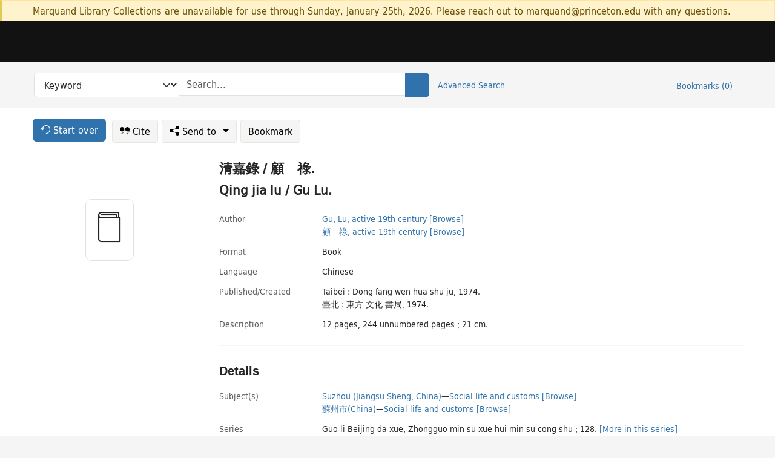

--- FILE ---
content_type: text/html; charset=utf-8
request_url: https://catalog.princeton.edu/catalog/SCSB-4585206
body_size: 6967
content:
<!DOCTYPE html>
<html lang="en" class="no-js">
  <head>
    <meta charset="utf-8">
    <meta http-equiv="Content-Type" content="text/html; charset=utf-8">

    <!-- Mobile viewport optimization h5bp.com/ad -->
    <meta name="HandheldFriendly" content="True">
    <meta name="viewport" content="width=device-width,initial-scale=1.0">

    <!-- OpenGraph metadata when sharing links, e.g., on FB -->
    <meta property="og:title" content="Qing jia lu / Gu Lu. - Princeton University Library Catalog" />

    <title>Qing jia lu / Gu Lu. - Princeton University Library Catalog</title>
    <link href="https://catalog.princeton.edu/catalog/opensearch.xml" title="Princeton University Library Catalog" type="application/opensearchdescription+xml" rel="search" />
    <link rel="icon" type="image/x-icon" href="/assets/favicon-d278d313ce27645290d60126dc43dc8f0e84a9ba48f4efce479d6f0658b6bf75.ico" />
    <link rel="stylesheet" href="/assets/application-0a3ece5c4281a5653e0d18aa6ae42c4a2ce462fdece374891851aa9ff2b1b303.css" media="screen" />
    <link rel="stylesheet" href="/assets/print-dab7197237f1eb28d6fec055fc9ab977543de68f256d5beae619e343a34441e0.css" media="print" />
    <link href="https://maxcdn.bootstrapcdn.com/font-awesome/4.6.3/css/font-awesome.min.css" rel="stylesheet" integrity="sha384-T8Gy5hrqNKT+hzMclPo118YTQO6cYprQmhrYwIiQ/3axmI1hQomh7Ud2hPOy8SP1" crossorigin="anonymous">
      <script src="/assets/application-c9dfbfddc1e70870388b93d2f5f4b5eaef990e1272748c6ea347f590144580f5.js"></script>
      <script src="/vite/assets/application-BlYrQbjN.js" crossorigin="anonymous" type="module"></script><link rel="modulepreload" href="/vite/assets/lux_import-gX-QkWxz.js" as="script" crossorigin="anonymous"><link rel="stylesheet" href="/vite/assets/lux_import-BmoZCljH.css" media="screen" />
    <script>window.Global = {"graphql":{"uri":"https://figgy.princeton.edu/graphql"},"figgy":{"url":"https://figgy.princeton.edu"}}</script>
    
    <script src="https://cdnjs.cloudflare.com/ajax/libs/mathjax/2.7.2/MathJax.js?config=TeX-MML-AM_CHTML" async="async"></script>
    <script src="https://www.google.com/books/jsapi.js" defer="defer"></script>
    <meta name="csrf-param" content="authenticity_token" />
<meta name="csrf-token" content="-lGQ468Tqw0cq-j7zPaeEmbGCkFzYMkZ7s9mIIxtQihmBHnJr21WnJ6a2jOyMUg_snI9WaUVfUd86wi5LiLiOg" />
    <link rel="alternate" title="xml" type="application/xml" href="https://catalog.princeton.edu/catalog/SCSB-4585206.xml" />
<link rel="alternate" title="dc_xml" type="text/xml" href="https://catalog.princeton.edu/catalog/SCSB-4585206.dc_xml" />
<link rel="alternate" title="oai_dc_xml" type="text/xml" href="https://catalog.princeton.edu/catalog/SCSB-4585206.oai_dc_xml" />
<link rel="alternate" title="rdf_dc" type="text/xml" href="https://catalog.princeton.edu/catalog/SCSB-4585206.rdf_dc" />
<link rel="alternate" title="ris" type="application/x-research-info-systems" href="https://catalog.princeton.edu/catalog/SCSB-4585206.ris" />
<link rel="alternate" title="mendeley" type="application/x-research-info-systems" href="https://catalog.princeton.edu/catalog/SCSB-4585206.mendeley" />
<link rel="alternate" title="jsonld" type="application/ld+json" href="https://catalog.princeton.edu/catalog/SCSB-4585206.jsonld" />
<link rel="alternate" title="mla" type="text/html" href="https://catalog.princeton.edu/catalog/SCSB-4585206.mla" />
<link rel="alternate" title="apa" type="text/html" href="https://catalog.princeton.edu/catalog/SCSB-4585206.apa" />
<link rel="alternate" title="chicago_author_date" type="text/html" href="https://catalog.princeton.edu/catalog/SCSB-4585206.chicago_author_date" />
<link rel="alternate" title="chicago_notes_bibliography" type="text/html" href="https://catalog.princeton.edu/catalog/SCSB-4585206.chicago_notes_bibliography" />
    <!-- Google Tag Manager -->
<script>(function(w,d,s,l,i){w[l]=w[l]||[];w[l].push({'gtm.start':new Date().getTime(),event:'gtm.js'});var f=d.getElementsByTagName(s)[0],j=d.createElement(s),dl=l!='dataLayer'?'&l='+l:'';j.async=true;j.src='https://www.googletagmanager.com/gtm.js?id='+i+dl;f.parentNode.insertBefore(j,f);})(window,document,'script','dataLayer','GTM-W8GV6VVT');</script>
<!-- End Google Tag Manager -->

  </head>

  <body class="blacklight-catalog blacklight-catalog-show"
        data-bibdata-base-url="https://bibdata.princeton.edu" >
  <nav id="skip-link" role="navigation" aria-label="Skip links">
    <!-- Google Tag Manager (noscript) -->
<noscript><iframe aria-hidden='true' src="https://www.googletagmanager.com/ns.html?id=GTM-W8GV6VVT" height="0" width="0" style="display:none;visibility:hidden"></iframe></noscript>
<!-- End Google Tag Manager (noscript) -->

      <a class="element-invisible element-focusable rounded-bottom py-2 px-3" data-turbolinks="false" href="#search_field">Skip to search</a>
    <a class="element-invisible element-focusable rounded-bottom py-2 px-3" data-turbolinks="false" href="#main-container">Skip to main content</a>
    
  </nav>
    <div class="col-12 alert alert-warning announcement">
    <div class="container">
      <p>
      Marquand Library Collections are unavailable for use through Sunday, January 25th, 2026. Please reach out to marquand@princeton.edu with any questions.
      </p>
    </div>
  </div>

<header class="lux">
  <div class="pul_header">
      <orangelight-header bookmarks="0" :logged-in="false"></orangelight-header>
  </div>

    <div class="header__secondary">
      <nav class="container" aria-label='Search'>
        <div class="row">
          <div id="search-navbar" class="search-navbar navbar" role="search">
            <form class="search-query-form" action="https://catalog.princeton.edu/catalog" accept-charset="UTF-8" method="get">
  
    <label class="visually-hidden" for="search_field">Search in</label>
  <div class="input-group">
    

        <select id="search_field" aria-label="Targeted search options" class="form-select search-field" name="search_field"><option data-placeholder="Search..." value="all_fields">Keyword</option>
<option data-placeholder="Search..." value="title">Title (keyword)</option>
<option data-placeholder="Search..." value="author">Author (keyword)</option>
<option data-placeholder="Search..." value="subject">Subject (keyword)</option>
<option data-placeholder="Search..." value="left_anchor">Title starts with</option>
<option data-placeholder="Search..." value="browse_subject">Subject (browse)</option>
<option data-placeholder="Search..." value="browse_name">Author (browse)</option>
<option data-placeholder="Last name, first name. Title" value="name_title">Author (sorted by title)</option>
<option data-placeholder="e.g. P19.737.3" value="browse_cn">Call number (browse)</option></select>

    <label class="visually-hidden" for="q">search for</label>
      <span class="search-input">
            <input placeholder="Search..." class="search_q q form-control rounded-0" aria-label="search for" id="q" type="search" name="q" />
      </span>

    
        <button type="submit" class="btn btn-primary search-btn" id="search">
          <span class="submit-search-text visually-hidden">Search</span>
          <span class="lux">
            <lux-icon-base icon-name="search">
              <lux-icon-search class="lux-icon lux-icon-search" aria-hidden="true"></lux-icon-search>
            </lux-icon-base>
          </span>
        </button>
  </div>
</form>

            <ul class="search-options">
              <li>
                <a class="advanced_search" href="/advanced">Advanced Search</a>
              </li>
            </ul>
            <div class="user-utils">
  <ul class="nav justify-content-end">
    
      <li class="nav-item"><a id="bookmarks_nav" class="nav-link" href="/bookmarks">
  Bookmarks
  <span class="bookmarks-parens">
    (<span class="bookmarks-count" data-role='bookmark-counter'>0</span>)
  </span>
</a></li>
  </ul>
</div>

          </div>
        <div>
      </nav>
    </div>
</header>


  <dialog id="blacklight-modal" class="modal" data-turbo="false">
  <div class="modal-dialog modal-lg">
    <div class="modal-content">
    </div>
  </div>
</dialog>
 <!-- only render if page is using modal -->

  <main id="main-container" tabindex="-1">
    <div class="container">

      <h1 class="visually-hidden application-heading">Princeton University Library Catalog</h1>

      <div class="row">
  <div class="col-md-12">
    <div id="main-flashes" class="">
      <div class="flash_messages">
  <div class="container">
      
      
      
      
  </div>
</div>

    </div>
  </div>
</div>


      <div class="row">
          <div class="row">
  <div class='pagination-search-widgets'>
    <div class="col-xs px-1">
      <div class="button--start-over">
        <a class="catalog_startOverLink btn btn-primary" id="startOverLink" href="/"><span class="icon-refresh" aria-hidden="true"></span> <span>Start over</span></a>
      </div>
    </div>
    <div class="search-widgets col-xs">
  <ul class="navbar navbar-nav">
      <li>
        <a id="citeLink" data-blacklight-modal="trigger" class="btn btn-default" href="/catalog/SCSB-4585206/citation"><span class="icon-cite" aria-hidden="true"></span> Cite</a>
      </li>
    <li class="dropdown">
      <button class="btn btn-outline-primary dropdown-toggle" data-bs-toggle="dropdown"><span class="icon-share" aria-hidden="true"></span> Send <span class="d-none d-lg-inline">to <span class="caret"></span></span></button>
      <ul class="dropdown-menu position-absolute">
        <li class="sms">
          <a id="smsLink" data-blacklight-modal="trigger" class="icon-mobile dropdown-item" rel="nofollow" href="/catalog/SCSB-4585206/sms">SMS</a>
        </li>
        <li class="email">
          <a id="emailLink" data-blacklight-modal="trigger" class="icon-email dropdown-item" rel="nofollow" href="/catalog/SCSB-4585206/email">Email</a>
        </li>
        <li class="print">
          <a href="javascript:if(window.print)window.print()" class="dropdown-item"><span class="icon-print" aria-hidden="true"></span>Printer</a>
        </li>
      </ul>
    </li>
    <li>
      <form data-doc-id="SCSB-4585206" data-present="In Bookmarks" data-absent="Bookmark" data-inprogress="Saving..." action="/bookmarks/SCSB-4585206" accept-charset="UTF-8" method="post"><input type="hidden" name="_method" value="put" autocomplete="off" /><input type="hidden" name="authenticity_token" value="exQ8CRbfQ-A6CNwEUsqGq_y4RXtFEDqd7FKQVMLjEg-uGmbwgTwdW3jZjmNvIyEi0rJUX-NDaEx4xfej4Jrc7g" autocomplete="off" />
  <button name="button" type="submit" id="bookmark_toggle_scsb-4585206" class="btn btn-btn-outline-secondary bookmark-button">Bookmark</button>
</form>
    </li>
  </ul>
</div>

  </div>  
</div>

<div id="main-content" class="col-12 main-content" data-host-id="">
  <div id="sidebar" class="blacklight-book">
      
  <div class="document-thumbnail" data-oclc="[&quot;502773793&quot;]" data-bib-id="SCSB-4585206"><div class="default"></div></div>





    
  </div>
  <div id="content" class="content">
    
<div class="col-12 header-row">
      <h1 dir="ltr" lang="zh"> 清嘉錄 / 顧　祿. </h1>
    <h1 itemprop="name" lang="zh">Qing jia lu / Gu Lu.</h1>
</div>

    <dl class="dl-horizontal  dl-invert top-fields">
        <dt class="blacklight-author_display">Author</dt>
        <dd class="blacklight-author_display"><ul id="author_display-list"><li class="blacklight-author_display" dir="ltr"><a class="search-name" data-original-title="Search: Gu, Lu, active 19th century" href="/?f[author_s][]=Gu%2C+Lu%2C+active+19th+century">Gu, Lu, active 19th century</a> <a class="browse-name" data-original-title="Browse: Gu, Lu, active 19th century" dir="ltr" href="/browse/names?q=Gu%2C+Lu%2C+active+19th+century">[Browse]</a></li><li class="blacklight-author_display" dir="ltr"><a class="search-name" data-original-title="Search: 顧　祿, active 19th century" href="/?f[author_s][]=%E9%A1%A7%E3%80%80%E7%A5%BF%2C+active+19th+century">顧　祿, active 19th century</a> <a class="browse-name" data-original-title="Browse: 顧　祿, active 19th century" dir="ltr" href="/browse/names?q=%E9%A1%A7%E3%80%80%E7%A5%BF%2C+active+19th+century">[Browse]</a></li></ul></dd>
        <dt class="blacklight-format col-md-3">    Format
</dt>
  <dd class="col-md-9 blacklight-format">    Book
</dd>

        <dt class="blacklight-language_name_display col-md-3">    Language
</dt>
  <dd class="col-md-9 blacklight-language_name_display">    Chinese
</dd>

        <dt class="blacklight-pub_created_display col-md-3">    Published/​Created
</dt>
  <dd class="col-md-9 blacklight-pub_created_display">    <ul id="pub_created_display-list"><li class="blacklight-pub_created_display" dir="ltr">Taibei : Dong fang wen hua shu ju, 1974.</li><li class="blacklight-pub_created_display" dir="ltr">臺北 : 東方 文化 書局, 1974.</li></ul>
</dd>

        <dt class="blacklight-description_display col-md-3">    Description
</dt>
  <dd class="col-md-9 blacklight-description_display">    12 pages, 244 unnumbered pages ; 21 cm.
</dd>

</dl>

    <script>
      let libcalScript = document.createElement('script');
      libcalScript.type = 'text/javascript';
      libcalScript.src = 'https://libcal.princeton.edu/libmaps/blacklight';
      document.head.appendChild(libcalScript);
      function addStyle(styleString) {
        const style = document.createElement('style');
        style.textContent = styleString;
        document.head.append(style);
      }

      addStyle(`
          .springy-icon { display: none !important; }
          a.springy-button {
             font-size: 14px !important;
            }
  .springy-button-div {
      margin-left: 1.25em !important;
  }
  @media screen and (max-width: 480px) {
   .springy-button-div {
      margin-left: 0 !important;
    }
  }
  .springy-button {
    height:auto !important;
    cursor:pointer !important;
    display:inline-block !important;
    white-space:nowrap !important;
    margin:0 0 0px 0px !important;
    padding:.25rem .5rem !important;
    text-shadow:none !important;
    font-size:1rem !important;
    font-weight:bold !important;
    color:#3072AB !important;
    border-radius:3px !important;
    border-color: #3072AB !important;
    border-radius: 0.25rem !important;
    border-width: 1.5px !important;
    background-color: white !important;
    border-style: solid !important;
    line-height: inherit !important;
}

.springy-button:hover {
    background: #F5F9FF !important;
    color: #23578B !important;
}

.springy-button:active{
    background-color: #255783 !important;
    border-color: #225179 !important;
}
.springy-button:focus{
    color: #ffffff !important;
    background-color: #285e8d !important;
    border-color: #255783 !important;
    box-shadow: 0 0 0 0.2rem rgba(79, 135, 184, 0.5) !important;
}

      `);

    </script>
    
<div id="document" class="document blacklight-book" itemscope  itemtype="http://schema.org/Thing" data-location="[&quot;scsbcul&quot;, &quot;ReCAP&quot;]">
  <div id="doc_scsb-4585206">
      <span vocab="http://id.loc.gov/vocabulary/identifiers/">
    <meta property="http://purl.org/library/oclcnum" content="502773793" />
</span>

      <h2>Details</h2>
<dl class="dl-horizontal  dl-invert document-details">
        <dt class="blacklight-lc_subject_display col-md-3">    Subject(s)
</dt>
  <dd class="col-md-9 blacklight-lc_subject_display">    <ul><li dir="ltr"><a class="search-subject" data-original-title="Search: Suzhou (Jiangsu Sheng, China)" href="/?f[lc_subject_facet][]=Suzhou+%28Jiangsu+Sheng%2C+China%29">Suzhou (Jiangsu Sheng, China)</a><span class="subject-level">—</span><a class="search-subject" data-original-title="Search: Suzhou (Jiangsu Sheng, China)—Social life and customs" href="/?f[lc_subject_facet][]=Suzhou+%28Jiangsu+Sheng%2C+China%29%E2%80%94Social+life+and+customs">Social life and customs</a> <a class="browse-subject" data-original-title="Browse: Suzhou (Jiangsu Sheng, China)—Social life and customs" aria-label="Browse: Suzhou (Jiangsu Sheng, China)—Social life and customs" dir="ltr" href="/browse/subjects?q=Suzhou+%28Jiangsu+Sheng%2C+China%29%E2%80%94Social+life+and+customs&amp;vocab=lc_subject_facet">[Browse]</a></li><li dir="ltr"><a class="search-subject" data-original-title="Search: 蘇州市(China)" href="/?f[lc_subject_facet][]=%E8%98%87%E5%B7%9E%E5%B8%82%28China%29">蘇州市(China)</a><span class="subject-level">—</span><a class="search-subject" data-original-title="Search: 蘇州市(China)—Social life and customs" href="/?f[lc_subject_facet][]=%E8%98%87%E5%B7%9E%E5%B8%82%28China%29%E2%80%94Social+life+and+customs">Social life and customs</a> <a class="browse-subject" data-original-title="Browse: 蘇州市(China)—Social life and customs" aria-label="Browse: 蘇州市(China)—Social life and customs" dir="ltr" href="/browse/subjects?q=%E8%98%87%E5%B7%9E%E5%B8%82%28China%29%E2%80%94Social+life+and+customs&amp;vocab=lc_subject_facet">[Browse]</a></li></ul>
</dd>

        <dt class="blacklight-series_display col-md-3">    Series
</dt>
  <dd class="col-md-9 blacklight-series_display">    <ul id="series_display-list"><li class="blacklight-series_display" dir="ltr">Guo li Beijing da xue, Zhongguo min su xue hui min su cong shu ; 128. <a class="more-in-series" data-original-title="More in series: Guo li Beijing da xue, Zhongguo min su xue hui min su cong shu ; 128." dir="ltr" href="/catalog?clause%5B0%5D%5Bfield%5D=in_series&amp;clause%5B0%5D%5Bquery%5D=Guo+li+Beijing+da+xue%2C+Zhongguo+min+su+xue+hui+min+su+cong+shu&amp;commit=Search">[More in this series]</a></li><li class="blacklight-series_display" dir="ltr">Dong fang wen cong. <a class="more-in-series" data-original-title="More in series: Dong fang wen cong." dir="ltr" href="/catalog?clause%5B0%5D%5Bfield%5D=in_series&amp;clause%5B0%5D%5Bquery%5D=Dong+fang+wen+cong&amp;commit=Search">[More in this series]</a></li><li class="blacklight-series_display" dir="ltr">國立 北京 大學, 中國　民俗　學會 民俗　叢書 ; 128. <a class="more-in-series" data-original-title="More in series: 國立 北京 大學, 中國　民俗　學會 民俗　叢書 ; 128." dir="ltr" href="/catalog?clause%5B0%5D%5Bfield%5D=in_series&amp;clause%5B0%5D%5Bquery%5D=%E5%9C%8B%E7%AB%8B+%E5%8C%97%E4%BA%AC+%E5%A4%A7%E5%AD%B8%2C+%E4%B8%AD%E5%9C%8B%E3%80%80%E6%B0%91%E4%BF%97%E3%80%80%E5%AD%B8%E6%9C%83+%E6%B0%91%E4%BF%97%E3%80%80%E5%8F%A2%E6%9B%B8&amp;commit=Search">[More in this series]</a></li><li class="blacklight-series_display" dir="ltr">東方 文叢 <a class="more-in-series" data-original-title="More in series: 東方 文叢" dir="ltr" href="/catalog?clause%5B0%5D%5Bfield%5D=in_series&amp;clause%5B0%5D%5Bquery%5D=%E6%9D%B1%E6%96%B9+%E6%96%87%E5%8F%A2&amp;commit=Search">[More in this series]</a></li></ul>
</dd>

        <dt class="blacklight-notes_display col-md-3">    Notes
</dt>
  <dd class="col-md-9 blacklight-notes_display">    <ul id="notes_display-list"><li class="blacklight-notes_display" dir="ltr">Added t.p.: Annual festivals of Su-chou during Chʻing times.</li><li class="blacklight-notes_display" dir="ltr">Reprint.</li></ul>
</dd>

        <dt class="blacklight-other_title_display col-md-3">    Other title(s)
</dt>
  <dd class="col-md-9 blacklight-other_title_display">    Annual festivals of Su-chou during Chʻing times.
</dd>

        <dt class="blacklight-oclc_s col-md-3">    OCLC
</dt>
  <dd class="col-md-9 blacklight-oclc_s">    502773793
</dd>

        <dt class="blacklight-recap_notes_display col-md-3">    RCP
</dt>
  <dd class="col-md-9 blacklight-recap_notes_display">    C - S
</dd>

  <dt>Statement on responsible collection description</dt>
<dd>Princeton University Library aims to describe library materials in a manner that is respectful to the individuals and communities who create, use, and are represented in the collections we manage. <a href="https://library.princeton.edu/about/responsible-collection-description" target="_blank"
   aria-label="Read more about Statement responsible collection description (opens in new tab)">Read more...</a></dd>

</dl>

  </div>
</div>

<!-- COinS, for Zotero among others. -->
<span class="Z3988" aria-hidden='true' title="url_ver=Z39.88-2004&amp;url_ctx_fmt=info%3Aofi%2Ffmt%3Akev%3Amtx%3Actx&amp;ctx_ver=Z39.88-2004&amp;ctx_tim=2026-01-18T08%3A31%3A55%2B00%3A00&amp;ctx_id=&amp;ctx_enc=info%3Aofi%2Fenc%3AUTF-8&amp;rft.genre=book&amp;rft.au=Gu%2C+Lu&amp;rft.pub=Taibei%3A+Dong+fang+wen+hua+shu+ju&amp;rft.date=1974&amp;rft.title=Qing+jia+lu&amp;rft.btitle=Qing+jia+lu&amp;rft.oclc=502773793&amp;rft_val_fmt=info%3Aofi%2Ffmt%3Akev%3Amtx%3Abook&amp;rft_id=https%3A%2F%2Fcatalog.princeton.edu%2Fcatalog%2FSCSB-4585206&amp;rft_id=info%3Aoclcnum%2F502773793&amp;rfr_id=info%3Asid%2Fcatalog.princeton.edu%3Agenerator"></span>



    <div class="container-fluid need-help-container" role="region" aria-label="Need Help">
    <div class="row need-help-row">
        <div class="column col-md-4 col-sm-12">
            <div class="need-help-label">Need Help?</div>
        </div>
        <div class="column col-md-4 col-sm-12 need-help-links">
            <div class="row links-row">
                <a title="Ask a Question" class="ask-a-question" data-blacklight-modal="trigger" href="/ask_a_question?ask_a_question_form%5Bid%5D=SCSB-4585206&amp;ask_a_question_form%5Btitle%5D=Qing+jia+lu+%2F+Gu+Lu.">Ask a Question</a>
            </div>
            <div class="row links-row">
                <a title="Suggest a Correction" class="suggest-correction" data-blacklight-modal="trigger" href="/suggest_correction?suggest_correction_form%5Bid%5D=SCSB-4585206&amp;suggest_correction_form%5Btitle%5D=Qing+jia+lu+%2F+Gu+Lu.">Suggest a Correction</a>
            </div>
        </div>
    </div>
</div>

  </div>
  <div id="aside" class="blacklight-book">
    <h2 class="visually-hidden">Supplementary Information</h2>
    
  </div>
</div>

      </div>

    </div>
    <div class="lux">
      <bookmark-login-dialog login-url="/users/sign_in?origin=%2Fcatalog%2FSCSB-4585206"></bookmark-login-dialog>
    </div>
  </main>
  <div class="pul_footer">
  <div class="container">
    <footer class="lux">
      <lux-library-footer></lux-library-footer>
    </footer>
  </div>
</div>

  <script>
    // Intentionally block DOM parsing until we have removed the no-js class,
    // to avoid layout shifts
    document.querySelector('html').classList.remove('no-js');
  </script>
  </body>
</html>
